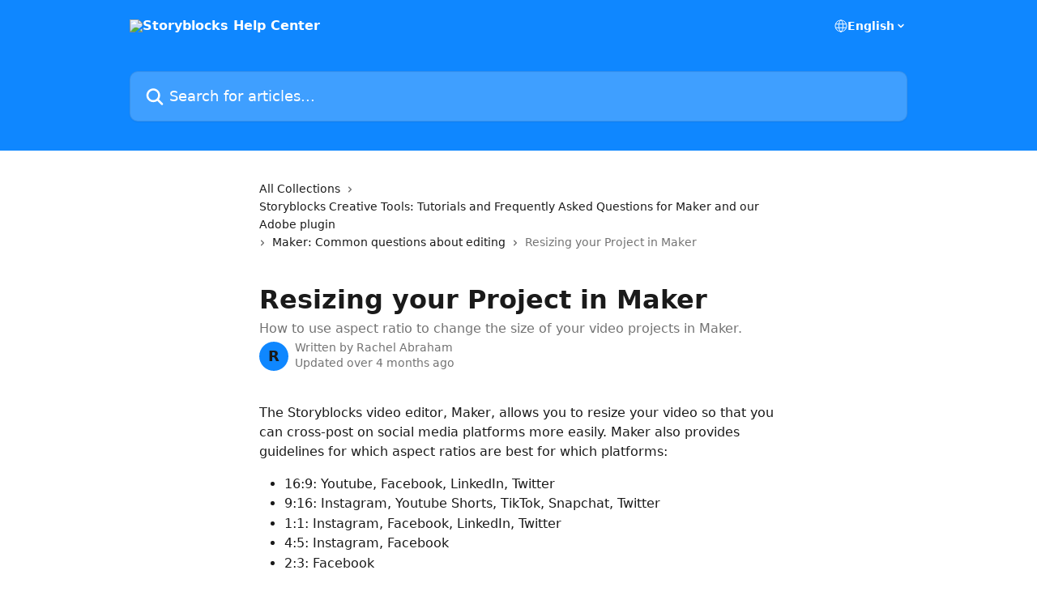

--- FILE ---
content_type: text/html; charset=utf-8
request_url: https://help.storyblocks.com/en/articles/6479662-resizing-your-project-in-maker
body_size: 12142
content:
<!DOCTYPE html><html lang="en"><head><meta charSet="utf-8" data-next-head=""/><title data-next-head="">Resizing your Project in Maker | Storyblocks Help Center</title><meta property="og:title" content="Resizing your Project in Maker | Storyblocks Help Center" data-next-head=""/><meta name="twitter:title" content="Resizing your Project in Maker | Storyblocks Help Center" data-next-head=""/><meta property="og:description" content="How to use aspect ratio to change the size of your video projects in Maker." data-next-head=""/><meta name="twitter:description" content="How to use aspect ratio to change the size of your video projects in Maker." data-next-head=""/><meta name="description" content="How to use aspect ratio to change the size of your video projects in Maker." data-next-head=""/><meta property="og:type" content="article" data-next-head=""/><meta name="robots" content="all" data-next-head=""/><meta name="viewport" content="width=device-width, initial-scale=1" data-next-head=""/><link href="https://static.intercomassets.com/assets/educate/educate-favicon-64x64-at-2x-52016a3500a250d0b118c0a04ddd13b1a7364a27759483536dd1940bccdefc20.png" rel="icon" data-next-head=""/><link rel="canonical" href="https://help.storyblocks.com/en/articles/6479662-resizing-your-project-in-maker" data-next-head=""/><link rel="alternate" href="http://help.storyblocks.com/en/articles/6479662-resizing-your-project-in-maker" hrefLang="en" data-next-head=""/><link rel="alternate" href="http://help.storyblocks.com/en/articles/6479662-resizing-your-project-in-maker" hrefLang="x-default" data-next-head=""/><link nonce="Fq1LGe5WFfY0xuLIMVQqUiT9hHx2Nhsx7YBaqn4dQOM=" rel="preload" href="https://static.intercomassets.com/_next/static/css/3141721a1e975790.css" as="style"/><link nonce="Fq1LGe5WFfY0xuLIMVQqUiT9hHx2Nhsx7YBaqn4dQOM=" rel="stylesheet" href="https://static.intercomassets.com/_next/static/css/3141721a1e975790.css" data-n-g=""/><noscript data-n-css="Fq1LGe5WFfY0xuLIMVQqUiT9hHx2Nhsx7YBaqn4dQOM="></noscript><script defer="" nonce="Fq1LGe5WFfY0xuLIMVQqUiT9hHx2Nhsx7YBaqn4dQOM=" nomodule="" src="https://static.intercomassets.com/_next/static/chunks/polyfills-42372ed130431b0a.js"></script><script defer="" src="https://static.intercomassets.com/_next/static/chunks/7506.a4d4b38169fb1abb.js" nonce="Fq1LGe5WFfY0xuLIMVQqUiT9hHx2Nhsx7YBaqn4dQOM="></script><script src="https://static.intercomassets.com/_next/static/chunks/webpack-76f55ea5268c2a27.js" nonce="Fq1LGe5WFfY0xuLIMVQqUiT9hHx2Nhsx7YBaqn4dQOM=" defer=""></script><script src="https://static.intercomassets.com/_next/static/chunks/framework-1f1b8d38c1d86c61.js" nonce="Fq1LGe5WFfY0xuLIMVQqUiT9hHx2Nhsx7YBaqn4dQOM=" defer=""></script><script src="https://static.intercomassets.com/_next/static/chunks/main-38420d4d11b1f04e.js" nonce="Fq1LGe5WFfY0xuLIMVQqUiT9hHx2Nhsx7YBaqn4dQOM=" defer=""></script><script src="https://static.intercomassets.com/_next/static/chunks/pages/_app-d96ce6a386651021.js" nonce="Fq1LGe5WFfY0xuLIMVQqUiT9hHx2Nhsx7YBaqn4dQOM=" defer=""></script><script src="https://static.intercomassets.com/_next/static/chunks/d0502abb-aa607f45f5026044.js" nonce="Fq1LGe5WFfY0xuLIMVQqUiT9hHx2Nhsx7YBaqn4dQOM=" defer=""></script><script src="https://static.intercomassets.com/_next/static/chunks/6190-ef428f6633b5a03f.js" nonce="Fq1LGe5WFfY0xuLIMVQqUiT9hHx2Nhsx7YBaqn4dQOM=" defer=""></script><script src="https://static.intercomassets.com/_next/static/chunks/5729-6d79ddfe1353a77c.js" nonce="Fq1LGe5WFfY0xuLIMVQqUiT9hHx2Nhsx7YBaqn4dQOM=" defer=""></script><script src="https://static.intercomassets.com/_next/static/chunks/2384-0bbbbddcca78f08a.js" nonce="Fq1LGe5WFfY0xuLIMVQqUiT9hHx2Nhsx7YBaqn4dQOM=" defer=""></script><script src="https://static.intercomassets.com/_next/static/chunks/4835-9db7cd232aae5617.js" nonce="Fq1LGe5WFfY0xuLIMVQqUiT9hHx2Nhsx7YBaqn4dQOM=" defer=""></script><script src="https://static.intercomassets.com/_next/static/chunks/2735-6fafbb9ff4abfca1.js" nonce="Fq1LGe5WFfY0xuLIMVQqUiT9hHx2Nhsx7YBaqn4dQOM=" defer=""></script><script src="https://static.intercomassets.com/_next/static/chunks/pages/%5BhelpCenterIdentifier%5D/%5Blocale%5D/articles/%5BarticleSlug%5D-0426bb822f2fd459.js" nonce="Fq1LGe5WFfY0xuLIMVQqUiT9hHx2Nhsx7YBaqn4dQOM=" defer=""></script><script src="https://static.intercomassets.com/_next/static/0_yWL9k3gW6XdyVp_tTiQ/_buildManifest.js" nonce="Fq1LGe5WFfY0xuLIMVQqUiT9hHx2Nhsx7YBaqn4dQOM=" defer=""></script><script src="https://static.intercomassets.com/_next/static/0_yWL9k3gW6XdyVp_tTiQ/_ssgManifest.js" nonce="Fq1LGe5WFfY0xuLIMVQqUiT9hHx2Nhsx7YBaqn4dQOM=" defer=""></script><meta name="sentry-trace" content="34ddb9940f9465cf3655601a3407b41b-220dbccfdcf38692-0"/><meta name="baggage" content="sentry-environment=production,sentry-release=39f2a6905fb479959c3d1ccddf95da9fa8a1407a,sentry-public_key=187f842308a64dea9f1f64d4b1b9c298,sentry-trace_id=34ddb9940f9465cf3655601a3407b41b,sentry-org_id=2129,sentry-sampled=false,sentry-sample_rand=0.03128278735848644,sentry-sample_rate=0"/><style id="__jsx-1406535969">:root{--body-bg: rgb(255, 255, 255);
--body-image: none;
--body-bg-rgb: 255, 255, 255;
--body-border: rgb(230, 230, 230);
--body-primary-color: #1a1a1a;
--body-secondary-color: #737373;
--body-reaction-bg: rgb(242, 242, 242);
--body-reaction-text-color: rgb(64, 64, 64);
--body-toc-active-border: #737373;
--body-toc-inactive-border: #f2f2f2;
--body-toc-inactive-color: #737373;
--body-toc-active-font-weight: 400;
--body-table-border: rgb(204, 204, 204);
--body-color: hsl(0, 0%, 0%);
--footer-bg: rgb(255, 255, 255);
--footer-image: none;
--footer-border: rgb(230, 230, 230);
--footer-color: hsl(211, 10%, 61%);
--header-bg: rgb(15, 135, 255);
--header-image: none;
--header-color: hsl(0, 0%, 100%);
--collection-card-bg: rgb(255, 255, 255);
--collection-card-image: none;
--collection-card-color: hsl(210, 100%, 53%);
--card-bg: rgb(255, 255, 255);
--card-border-color: rgb(230, 230, 230);
--card-border-inner-radius: 6px;
--card-border-radius: 8px;
--card-shadow: 0 1px 2px 0 rgb(0 0 0 / 0.05);
--search-bar-border-radius: 10px;
--search-bar-width: 100%;
--ticket-blue-bg-color: #dce1f9;
--ticket-blue-text-color: #334bfa;
--ticket-green-bg-color: #d7efdc;
--ticket-green-text-color: #0f7134;
--ticket-orange-bg-color: #ffebdb;
--ticket-orange-text-color: #b24d00;
--ticket-red-bg-color: #ffdbdb;
--ticket-red-text-color: #df2020;
--header-height: 245px;
--header-subheader-background-color: ;
--header-subheader-font-color: ;
--content-block-color: hsl(0, 0%, 0%);
--content-block-button-color: hsl(0, 0%, 0%);
--content-block-button-radius: nullpx;
--content-block-margin: 0;
--content-block-width: auto;
--primary-color: hsl(210, 100%, 53%);
--primary-color-alpha-10: hsla(210, 100%, 53%, 0.1);
--primary-color-alpha-60: hsla(210, 100%, 53%, 0.6);
--text-on-primary-color: #1a1a1a}</style><style id="__jsx-1611979459">:root{--font-family-primary: system-ui, "Segoe UI", "Roboto", "Helvetica", "Arial", sans-serif, "Apple Color Emoji", "Segoe UI Emoji", "Segoe UI Symbol"}</style><style id="__jsx-2466147061">:root{--font-family-secondary: system-ui, "Segoe UI", "Roboto", "Helvetica", "Arial", sans-serif, "Apple Color Emoji", "Segoe UI Emoji", "Segoe UI Symbol"}</style><style id="__jsx-cf6f0ea00fa5c760">.fade-background.jsx-cf6f0ea00fa5c760{background:radial-gradient(333.38%100%at 50%0%,rgba(var(--body-bg-rgb),0)0%,rgba(var(--body-bg-rgb),.00925356)11.67%,rgba(var(--body-bg-rgb),.0337355)21.17%,rgba(var(--body-bg-rgb),.0718242)28.85%,rgba(var(--body-bg-rgb),.121898)35.03%,rgba(var(--body-bg-rgb),.182336)40.05%,rgba(var(--body-bg-rgb),.251516)44.25%,rgba(var(--body-bg-rgb),.327818)47.96%,rgba(var(--body-bg-rgb),.409618)51.51%,rgba(var(--body-bg-rgb),.495297)55.23%,rgba(var(--body-bg-rgb),.583232)59.47%,rgba(var(--body-bg-rgb),.671801)64.55%,rgba(var(--body-bg-rgb),.759385)70.81%,rgba(var(--body-bg-rgb),.84436)78.58%,rgba(var(--body-bg-rgb),.9551)88.2%,rgba(var(--body-bg-rgb),1)100%),var(--header-image),var(--header-bg);background-size:cover;background-position-x:center}</style><style id="__jsx-4bed0c08ce36899e">.article_body a:not(.intercom-h2b-button){color:var(--primary-color)}article a.intercom-h2b-button{background-color:var(--primary-color);border:0}.zendesk-article table{overflow-x:scroll!important;display:block!important;height:auto!important}.intercom-interblocks-unordered-nested-list ul,.intercom-interblocks-ordered-nested-list ol{margin-top:16px;margin-bottom:16px}.intercom-interblocks-unordered-nested-list ul .intercom-interblocks-unordered-nested-list ul,.intercom-interblocks-unordered-nested-list ul .intercom-interblocks-ordered-nested-list ol,.intercom-interblocks-ordered-nested-list ol .intercom-interblocks-ordered-nested-list ol,.intercom-interblocks-ordered-nested-list ol .intercom-interblocks-unordered-nested-list ul{margin-top:0;margin-bottom:0}.intercom-interblocks-image a:focus{outline-offset:3px}</style></head><body><div id="__next"><div dir="ltr" class="h-full w-full"><a href="#main-content" class="sr-only font-bold text-header-color focus:not-sr-only focus:absolute focus:left-4 focus:top-4 focus:z-50" aria-roledescription="Link, Press control-option-right-arrow to exit">Skip to main content</a><main class="header__lite"><header id="header" data-testid="header" class="jsx-cf6f0ea00fa5c760 flex flex-col text-header-color"><div class="jsx-cf6f0ea00fa5c760 relative flex grow flex-col mb-9 bg-header-bg bg-header-image bg-cover bg-center pb-9"><div id="sr-announcement" aria-live="polite" class="jsx-cf6f0ea00fa5c760 sr-only"></div><div class="jsx-cf6f0ea00fa5c760 flex h-full flex-col items-center marker:shrink-0"><section class="relative flex w-full flex-col mb-6 pb-6"><div class="header__meta_wrapper flex justify-center px-5 pt-6 leading-none sm:px-10"><div class="flex items-center w-240" data-testid="subheader-container"><div class="mo__body header__site_name"><div class="header__logo"><a href="/en/"><img src="https://downloads.intercomcdn.com/i/o/183534/d3be312efaf5bbef2b14ccc8/04511bc060e16c98026fb60eb814e9fd.png" height="109" alt="Storyblocks Help Center"/></a></div></div><div><div class="flex items-center font-semibold"><div class="flex items-center md:hidden" data-testid="small-screen-children"><button class="flex items-center border-none bg-transparent px-1.5" data-testid="hamburger-menu-button" aria-label="Open menu"><svg width="24" height="24" viewBox="0 0 16 16" xmlns="http://www.w3.org/2000/svg" class="fill-current"><path d="M1.86861 2C1.38889 2 1 2.3806 1 2.85008C1 3.31957 1.38889 3.70017 1.86861 3.70017H14.1314C14.6111 3.70017 15 3.31957 15 2.85008C15 2.3806 14.6111 2 14.1314 2H1.86861Z"></path><path d="M1 8C1 7.53051 1.38889 7.14992 1.86861 7.14992H14.1314C14.6111 7.14992 15 7.53051 15 8C15 8.46949 14.6111 8.85008 14.1314 8.85008H1.86861C1.38889 8.85008 1 8.46949 1 8Z"></path><path d="M1 13.1499C1 12.6804 1.38889 12.2998 1.86861 12.2998H14.1314C14.6111 12.2998 15 12.6804 15 13.1499C15 13.6194 14.6111 14 14.1314 14H1.86861C1.38889 14 1 13.6194 1 13.1499Z"></path></svg></button><div class="fixed right-0 top-0 z-50 h-full w-full hidden" data-testid="hamburger-menu"><div class="flex h-full w-full justify-end bg-black bg-opacity-30"><div class="flex h-fit w-full flex-col bg-white opacity-100 sm:h-full sm:w-1/2"><button class="text-body-font flex items-center self-end border-none bg-transparent pr-6 pt-6" data-testid="hamburger-menu-close-button" aria-label="Close menu"><svg width="24" height="24" viewBox="0 0 16 16" xmlns="http://www.w3.org/2000/svg"><path d="M3.5097 3.5097C3.84165 3.17776 4.37984 3.17776 4.71178 3.5097L7.99983 6.79775L11.2879 3.5097C11.6198 3.17776 12.158 3.17776 12.49 3.5097C12.8219 3.84165 12.8219 4.37984 12.49 4.71178L9.20191 7.99983L12.49 11.2879C12.8219 11.6198 12.8219 12.158 12.49 12.49C12.158 12.8219 11.6198 12.8219 11.2879 12.49L7.99983 9.20191L4.71178 12.49C4.37984 12.8219 3.84165 12.8219 3.5097 12.49C3.17776 12.158 3.17776 11.6198 3.5097 11.2879L6.79775 7.99983L3.5097 4.71178C3.17776 4.37984 3.17776 3.84165 3.5097 3.5097Z"></path></svg></button><nav class="flex flex-col pl-4 text-black"><div class="relative cursor-pointer has-[:focus]:outline"><select class="peer absolute z-10 block h-6 w-full cursor-pointer opacity-0 md:text-base" aria-label="Change language" id="language-selector"><option value="/en/articles/6479662-resizing-your-project-in-maker" class="text-black" selected="">English</option></select><div class="mb-10 ml-5 flex items-center gap-1 text-md hover:opacity-80 peer-hover:opacity-80 md:m-0 md:ml-3 md:text-base" aria-hidden="true"><svg id="locale-picker-globe" width="16" height="16" viewBox="0 0 16 16" fill="none" xmlns="http://www.w3.org/2000/svg" class="shrink-0" aria-hidden="true"><path d="M8 15C11.866 15 15 11.866 15 8C15 4.13401 11.866 1 8 1C4.13401 1 1 4.13401 1 8C1 11.866 4.13401 15 8 15Z" stroke="currentColor" stroke-linecap="round" stroke-linejoin="round"></path><path d="M8 15C9.39949 15 10.534 11.866 10.534 8C10.534 4.13401 9.39949 1 8 1C6.60051 1 5.466 4.13401 5.466 8C5.466 11.866 6.60051 15 8 15Z" stroke="currentColor" stroke-linecap="round" stroke-linejoin="round"></path><path d="M1.448 5.75989H14.524" stroke="currentColor" stroke-linecap="round" stroke-linejoin="round"></path><path d="M1.448 10.2402H14.524" stroke="currentColor" stroke-linecap="round" stroke-linejoin="round"></path></svg>English<svg id="locale-picker-arrow" width="16" height="16" viewBox="0 0 16 16" fill="none" xmlns="http://www.w3.org/2000/svg" class="shrink-0" aria-hidden="true"><path d="M5 6.5L8.00093 9.5L11 6.50187" stroke="currentColor" stroke-width="1.5" stroke-linecap="round" stroke-linejoin="round"></path></svg></div></div></nav></div></div></div></div><nav class="hidden items-center md:flex" data-testid="large-screen-children"><div class="relative cursor-pointer has-[:focus]:outline"><select class="peer absolute z-10 block h-6 w-full cursor-pointer opacity-0 md:text-base" aria-label="Change language" id="language-selector"><option value="/en/articles/6479662-resizing-your-project-in-maker" class="text-black" selected="">English</option></select><div class="mb-10 ml-5 flex items-center gap-1 text-md hover:opacity-80 peer-hover:opacity-80 md:m-0 md:ml-3 md:text-base" aria-hidden="true"><svg id="locale-picker-globe" width="16" height="16" viewBox="0 0 16 16" fill="none" xmlns="http://www.w3.org/2000/svg" class="shrink-0" aria-hidden="true"><path d="M8 15C11.866 15 15 11.866 15 8C15 4.13401 11.866 1 8 1C4.13401 1 1 4.13401 1 8C1 11.866 4.13401 15 8 15Z" stroke="currentColor" stroke-linecap="round" stroke-linejoin="round"></path><path d="M8 15C9.39949 15 10.534 11.866 10.534 8C10.534 4.13401 9.39949 1 8 1C6.60051 1 5.466 4.13401 5.466 8C5.466 11.866 6.60051 15 8 15Z" stroke="currentColor" stroke-linecap="round" stroke-linejoin="round"></path><path d="M1.448 5.75989H14.524" stroke="currentColor" stroke-linecap="round" stroke-linejoin="round"></path><path d="M1.448 10.2402H14.524" stroke="currentColor" stroke-linecap="round" stroke-linejoin="round"></path></svg>English<svg id="locale-picker-arrow" width="16" height="16" viewBox="0 0 16 16" fill="none" xmlns="http://www.w3.org/2000/svg" class="shrink-0" aria-hidden="true"><path d="M5 6.5L8.00093 9.5L11 6.50187" stroke="currentColor" stroke-width="1.5" stroke-linecap="round" stroke-linejoin="round"></path></svg></div></div></nav></div></div></div></div></section><section class="relative mx-5 flex h-full w-full flex-col items-center px-5 sm:px-10"><div class="flex h-full max-w-full flex-col w-240" data-testid="main-header-container"><div id="search-bar" class="relative w-full"><form action="/en/" autoComplete="off"><div class="flex w-full flex-col"><div class="relative flex w-full sm:w-search-bar"><label for="search-input" class="sr-only">Search for articles...</label><input id="search-input" type="text" autoComplete="off" class="peer w-full rounded-search-bar border border-black-alpha-8 bg-white-alpha-20 p-4 ps-12 font-secondary text-lg text-header-color shadow-search-bar outline-none transition ease-linear placeholder:text-header-color hover:bg-white-alpha-27 hover:shadow-search-bar-hover focus:border-transparent focus:bg-white focus:text-black-10 focus:shadow-search-bar-focused placeholder:focus:text-black-45" placeholder="Search for articles..." name="q" aria-label="Search for articles..." value=""/><div class="absolute inset-y-0 start-0 flex items-center fill-header-color peer-focus-visible:fill-black-45 pointer-events-none ps-5"><svg width="22" height="21" viewBox="0 0 22 21" xmlns="http://www.w3.org/2000/svg" class="fill-inherit" aria-hidden="true"><path fill-rule="evenodd" clip-rule="evenodd" d="M3.27485 8.7001C3.27485 5.42781 5.92757 2.7751 9.19985 2.7751C12.4721 2.7751 15.1249 5.42781 15.1249 8.7001C15.1249 11.9724 12.4721 14.6251 9.19985 14.6251C5.92757 14.6251 3.27485 11.9724 3.27485 8.7001ZM9.19985 0.225098C4.51924 0.225098 0.724854 4.01948 0.724854 8.7001C0.724854 13.3807 4.51924 17.1751 9.19985 17.1751C11.0802 17.1751 12.8176 16.5627 14.2234 15.5265L19.0981 20.4013C19.5961 20.8992 20.4033 20.8992 20.9013 20.4013C21.3992 19.9033 21.3992 19.0961 20.9013 18.5981L16.0264 13.7233C17.0625 12.3176 17.6749 10.5804 17.6749 8.7001C17.6749 4.01948 13.8805 0.225098 9.19985 0.225098Z"></path></svg></div></div></div></form></div></div></section></div></div></header><div class="z-1 flex shrink-0 grow basis-auto justify-center px-5 sm:px-10"><section data-testid="main-content" id="main-content" class="max-w-full w-240"><section data-testid="article-section" class="section section__article"><div class="justify-center flex"><div class="relative z-3 w-full lg:max-w-160 "><div class="flex pb-6 max-md:pb-2 lg:max-w-160"><div tabindex="-1" class="focus:outline-none"><div class="flex flex-wrap items-baseline pb-4 text-base" tabindex="0" role="navigation" aria-label="Breadcrumb"><a href="/en/" class="pr-2 text-body-primary-color no-underline hover:text-body-secondary-color">All Collections</a><div class="pr-2" aria-hidden="true"><svg width="6" height="10" viewBox="0 0 6 10" class="block h-2 w-2 fill-body-secondary-color rtl:rotate-180" xmlns="http://www.w3.org/2000/svg"><path fill-rule="evenodd" clip-rule="evenodd" d="M0.648862 0.898862C0.316916 1.23081 0.316916 1.769 0.648862 2.10094L3.54782 4.9999L0.648862 7.89886C0.316916 8.23081 0.316917 8.769 0.648862 9.10094C0.980808 9.43289 1.519 9.43289 1.85094 9.10094L5.35094 5.60094C5.68289 5.269 5.68289 4.73081 5.35094 4.39886L1.85094 0.898862C1.519 0.566916 0.980807 0.566916 0.648862 0.898862Z"></path></svg></div><a href="http://help.storyblocks.com/en/collections/2570990-storyblocks-creative-tools-tutorials-and-frequently-asked-questions-for-maker-and-our-adobe-plugin" class="pr-2 text-body-primary-color no-underline hover:text-body-secondary-color" data-testid="breadcrumb-0">Storyblocks Creative Tools: Tutorials and Frequently Asked Questions for Maker and our Adobe plugin</a><div class="pr-2" aria-hidden="true"><svg width="6" height="10" viewBox="0 0 6 10" class="block h-2 w-2 fill-body-secondary-color rtl:rotate-180" xmlns="http://www.w3.org/2000/svg"><path fill-rule="evenodd" clip-rule="evenodd" d="M0.648862 0.898862C0.316916 1.23081 0.316916 1.769 0.648862 2.10094L3.54782 4.9999L0.648862 7.89886C0.316916 8.23081 0.316917 8.769 0.648862 9.10094C0.980808 9.43289 1.519 9.43289 1.85094 9.10094L5.35094 5.60094C5.68289 5.269 5.68289 4.73081 5.35094 4.39886L1.85094 0.898862C1.519 0.566916 0.980807 0.566916 0.648862 0.898862Z"></path></svg></div><a href="http://help.storyblocks.com/en/collections/2682438-maker-common-questions-about-editing" class="pr-2 text-body-primary-color no-underline hover:text-body-secondary-color" data-testid="breadcrumb-1">Maker: Common questions about editing</a><div class="pr-2" aria-hidden="true"><svg width="6" height="10" viewBox="0 0 6 10" class="block h-2 w-2 fill-body-secondary-color rtl:rotate-180" xmlns="http://www.w3.org/2000/svg"><path fill-rule="evenodd" clip-rule="evenodd" d="M0.648862 0.898862C0.316916 1.23081 0.316916 1.769 0.648862 2.10094L3.54782 4.9999L0.648862 7.89886C0.316916 8.23081 0.316917 8.769 0.648862 9.10094C0.980808 9.43289 1.519 9.43289 1.85094 9.10094L5.35094 5.60094C5.68289 5.269 5.68289 4.73081 5.35094 4.39886L1.85094 0.898862C1.519 0.566916 0.980807 0.566916 0.648862 0.898862Z"></path></svg></div><div class="text-body-secondary-color">Resizing your Project in Maker</div></div></div></div><div class=""><div class="article intercom-force-break"><div class="mb-10 max-lg:mb-6"><div class="flex flex-col gap-4"><div class="flex flex-col"><h1 class="mb-1 font-primary text-2xl font-bold leading-10 text-body-primary-color">Resizing your Project in Maker</h1><div class="text-md font-normal leading-normal text-body-secondary-color"><p>How to use aspect ratio to change the size of your video projects in Maker.</p></div></div><div class="avatar"><div class="avatar__photo"><span class="inline-flex items-center justify-center rounded-full bg-primary text-lg font-bold leading-6 text-primary-text shadow-solid-2 shadow-body-bg [&amp;:nth-child(n+2)]:hidden lg:[&amp;:nth-child(n+2)]:inline-flex h-8 w-8 sm:h-9 sm:w-9"><span class="text-lg leading-6">R</span></span></div><div class="avatar__info -mt-0.5 text-base"><span class="text-body-secondary-color"><div>Written by <span>Rachel Abraham</span></div> <!-- -->Updated over 4 months ago</span></div></div></div></div><div class="jsx-4bed0c08ce36899e "><div class="jsx-4bed0c08ce36899e article_body"><article class="jsx-4bed0c08ce36899e "><div class="intercom-interblocks-paragraph no-margin intercom-interblocks-align-left"><p>The Storyblocks video editor, Maker, allows you to resize your video so that you can cross-post on social media platforms more easily. Maker also provides guidelines for which aspect ratios are best for which platforms:</p></div><div class="intercom-interblocks-unordered-nested-list"><ul><li><div class="intercom-interblocks-paragraph no-margin intercom-interblocks-align-left"><p>16:9: Youtube, Facebook, LinkedIn, Twitter</p></div></li><li><div class="intercom-interblocks-paragraph no-margin intercom-interblocks-align-left"><p>9:16: Instagram, Youtube Shorts, TikTok, Snapchat, Twitter</p></div></li><li><div class="intercom-interblocks-paragraph no-margin intercom-interblocks-align-left"><p>1:1: Instagram, Facebook, LinkedIn, Twitter</p></div></li><li><div class="intercom-interblocks-paragraph no-margin intercom-interblocks-align-left"><p>4:5: Instagram, Facebook</p></div></li><li><div class="intercom-interblocks-paragraph no-margin intercom-interblocks-align-left"><p>2:3: Facebook</p></div><div class="intercom-interblocks-paragraph no-margin intercom-interblocks-align-left"><p> </p></div></li></ul></div><div class="intercom-interblocks-paragraph no-margin intercom-interblocks-align-left"><p><b><i>What happens when you change your aspect ratio?</i></b></p></div><div class="intercom-interblocks-paragraph no-margin intercom-interblocks-align-left"><p> </p></div><div class="intercom-interblocks-paragraph no-margin intercom-interblocks-align-left"><p>Your entire project will convert to the new size you selected. If you have text in your video, it will resize to fit the new aspect ratio (for example, large text will become smaller if you go from 16:9 to 1:1).</p></div><div class="intercom-interblocks-paragraph no-margin intercom-interblocks-align-left"><p> </p></div><div class="intercom-interblocks-paragraph no-margin intercom-interblocks-align-left"><p> Maker also knows to keep the layout consistent when you change the size of your video. If you want an element to be repositioned automatically, set it to a fixed position under the style options.</p></div><div class="intercom-interblocks-paragraph no-margin intercom-interblocks-align-left"><p> </p></div><div class="intercom-interblocks-image intercom-interblocks-align-left"><a href="https://downloads.intercomcdn.com/i/o/564769219/10b244ba90cd121d6de07fa1/Screen+Shot+2022-08-17+at+12.32.14+PM.png?expires=1769731200&amp;signature=8ff110b1f5b4df43aa92abd9ba71c9daac9068279095d4e11dbdddb2462c4961&amp;req=cSYjEc93n4BWFb4f3HP0gFfpJLshJ6JlH8PHXId8DGSdRHIoK1tnuneu9c4h%0AuIcAoMb2d2xrxnXKNg%3D%3D%0A" target="_blank" rel="noreferrer nofollow noopener"><img src="https://downloads.intercomcdn.com/i/o/564769219/10b244ba90cd121d6de07fa1/Screen+Shot+2022-08-17+at+12.32.14+PM.png?expires=1769731200&amp;signature=8ff110b1f5b4df43aa92abd9ba71c9daac9068279095d4e11dbdddb2462c4961&amp;req=cSYjEc93n4BWFb4f3HP0gFfpJLshJ6JlH8PHXId8DGSdRHIoK1tnuneu9c4h%0AuIcAoMb2d2xrxnXKNg%3D%3D%0A" width="814" height="372"/></a></div><div class="intercom-interblocks-image intercom-interblocks-align-left"><a href="https://downloads.intercomcdn.com/i/o/564769510/331a853c4055f6a4a8120a62/Screen+Shot+2022-08-17+at+12.31.46+PM.png?expires=1769731200&amp;signature=5b03b6cec2fe4f2c7079e7868e37c278208562f632494c92bb1569573295a0fa&amp;req=cSYjEc93mIBfFb4f3HP0gOzxBJqX1YW%2FE%2BqPLhDrLxIX945v1EAsmQ3NUe3x%0As%2FP2ipn%2BLkb2KRGR4Q%3D%3D%0A" target="_blank" rel="noreferrer nofollow noopener"><img src="https://downloads.intercomcdn.com/i/o/564769510/331a853c4055f6a4a8120a62/Screen+Shot+2022-08-17+at+12.31.46+PM.png?expires=1769731200&amp;signature=5b03b6cec2fe4f2c7079e7868e37c278208562f632494c92bb1569573295a0fa&amp;req=cSYjEc93mIBfFb4f3HP0gOzxBJqX1YW%2FE%2BqPLhDrLxIX945v1EAsmQ3NUe3x%0As%2FP2ipn%2BLkb2KRGR4Q%3D%3D%0A" width="808" height="376"/></a></div><div class="intercom-interblocks-paragraph no-margin intercom-interblocks-align-left"><p><b><i>How do I select and change the aspect ratio?</i></b></p></div><div class="intercom-interblocks-paragraph no-margin intercom-interblocks-align-left"><p> </p></div><div class="intercom-interblocks-paragraph no-margin intercom-interblocks-align-left"><p>There are three ways to choose or change the size of your video:</p></div><div class="intercom-interblocks-ordered-nested-list"><ol><li><div class="intercom-interblocks-paragraph no-margin intercom-interblocks-align-left"><p>When you initially create your project, you will select an initial aspect ratio for your video.</p></div></li><li><div class="intercom-interblocks-paragraph no-margin intercom-interblocks-align-left"><p>As you edit your project, you’ll have the ability to change it any point while editing via the aspect ratio button right below your video player (next to the mute button).</p></div></li><li><div class="intercom-interblocks-paragraph no-margin intercom-interblocks-align-left"><p>When you export your video, you’ll see the option to create a new copy in a different aspect ratio.</p></div></li></ol></div></article></div></div></div></div><div class="intercom-reaction-picker -mb-4 -ml-4 -mr-4 mt-6 rounded-card sm:-mb-2 sm:-ml-1 sm:-mr-1 sm:mt-8" role="group" aria-label="feedback form"><div class="intercom-reaction-prompt">Did this answer your question?</div><div class="intercom-reactions-container"><button class="intercom-reaction" aria-label="Disappointed Reaction" tabindex="0" data-reaction-text="disappointed" aria-pressed="false"><span title="Disappointed">😞</span></button><button class="intercom-reaction" aria-label="Neutral Reaction" tabindex="0" data-reaction-text="neutral" aria-pressed="false"><span title="Neutral">😐</span></button><button class="intercom-reaction" aria-label="Smiley Reaction" tabindex="0" data-reaction-text="smiley" aria-pressed="false"><span title="Smiley">😃</span></button></div></div></div></div></section></section></div><footer id="footer" class="mt-24 shrink-0 bg-footer-bg px-0 py-12 text-left text-base text-footer-color"><div class="shrink-0 grow basis-auto px-5 sm:px-10"><div class="mx-auto max-w-240 sm:w-auto"><div><div class="text-center" data-testid="simple-footer-layout"><div class="align-middle text-lg text-footer-color"><a class="no-underline" href="/en/"><img data-testid="logo-img" src="https://downloads.intercomcdn.com/i/o/183534/d3be312efaf5bbef2b14ccc8/04511bc060e16c98026fb60eb814e9fd.png" alt="Storyblocks Help Center" class="max-h-8 contrast-80 inline"/></a></div><div class="flex justify-center"></div></div></div></div></div></footer></main></div></div><script id="__NEXT_DATA__" type="application/json" nonce="Fq1LGe5WFfY0xuLIMVQqUiT9hHx2Nhsx7YBaqn4dQOM=">{"props":{"pageProps":{"app":{"id":"dyqojzg0","messengerUrl":"https://widget.intercom.io/widget/dyqojzg0","name":"Storyblocks","poweredByIntercomUrl":"https://www.intercom.com/intercom-link?company=Storyblocks\u0026solution=customer-support\u0026utm_campaign=intercom-link\u0026utm_content=We+run+on+Intercom\u0026utm_medium=help-center\u0026utm_referrer=https%3A%2F%2Fhelp.storyblocks.com%2Fen%2Farticles%2F6479662-resizing-your-project-in-maker\u0026utm_source=desktop-web","features":{"consentBannerBeta":false,"customNotFoundErrorMessage":false,"disableFontPreloading":false,"disableNoMarginClassTransformation":false,"dsaReportLink":false,"finOnHelpCenter":false,"hideIconsWithBackgroundImages":false,"messengerCustomFonts":false}},"helpCenterSite":{"customDomain":"help.storyblocks.com","defaultLocale":"en","disableBranding":true,"externalLoginName":"Storyblocks","externalLoginUrl":"https://www.storyblocks.com/login","footerContactDetails":null,"footerLinks":{"custom":[],"socialLinks":[],"linkGroups":[]},"headerLinks":[],"homeCollectionCols":1,"googleAnalyticsTrackingId":"","googleTagManagerId":null,"pathPrefixForCustomDomain":null,"seoIndexingEnabled":true,"helpCenterId":1026715,"url":"http://help.storyblocks.com","customizedFooterTextContent":null,"consentBannerConfig":null,"canInjectCustomScripts":false,"scriptSection":1,"customScriptFilesExist":false},"localeLinks":[{"id":"en","absoluteUrl":"http://help.storyblocks.com/en/articles/6479662-resizing-your-project-in-maker","available":true,"name":"English","selected":true,"url":"/en/articles/6479662-resizing-your-project-in-maker"}],"requestContext":{"articleSource":null,"academy":false,"canonicalUrl":"https://help.storyblocks.com/en/articles/6479662-resizing-your-project-in-maker","headerless":false,"isDefaultDomainRequest":false,"nonce":"Fq1LGe5WFfY0xuLIMVQqUiT9hHx2Nhsx7YBaqn4dQOM=","rootUrl":"/en/","sheetUserCipher":null,"type":"help-center"},"theme":{"color":"0F87FF","siteName":"Storyblocks Help Center","headline":"","headerFontColor":"FFFFFF","logo":"https://downloads.intercomcdn.com/i/o/183534/d3be312efaf5bbef2b14ccc8/04511bc060e16c98026fb60eb814e9fd.png","logoHeight":"109","header":null,"favicon":"https://static.intercomassets.com/assets/educate/educate-favicon-64x64-at-2x-52016a3500a250d0b118c0a04ddd13b1a7364a27759483536dd1940bccdefc20.png","locale":"en","homeUrl":"https://www.storyblocks.com/","social":null,"urlPrefixForDefaultDomain":"https://intercom.help/storyblocks-9aa34255171d","customDomain":"help.storyblocks.com","customDomainUsesSsl":false,"customizationOptions":{"customizationType":1,"header":{"backgroundColor":"#0F87FF","fontColor":"#FFFFFF","fadeToEdge":false,"backgroundGradient":null,"backgroundImageId":null,"backgroundImageUrl":null},"body":{"backgroundColor":null,"fontColor":null,"fadeToEdge":null,"backgroundGradient":null,"backgroundImageId":null},"footer":{"backgroundColor":null,"fontColor":null,"fadeToEdge":null,"backgroundGradient":null,"backgroundImageId":null,"showRichTextField":false},"layout":{"homePage":{"blocks":[{"type":"tickets-portal-link","enabled":false},{"type":"collection-list","columns":1,"template":0}]},"collectionsPage":{"showArticleDescriptions":false},"articlePage":{},"searchPage":{}},"collectionCard":{"global":{"backgroundColor":null,"fontColor":null,"fadeToEdge":null,"backgroundGradient":null,"backgroundImageId":null,"showIcons":true,"backgroundImageUrl":null},"collections":[]},"global":{"font":{"customFontFaces":[],"primary":null,"secondary":null},"componentStyle":{"card":{"type":null,"borderRadius":null}},"namedComponents":{"header":{"subheader":{"enabled":false,"style":{"backgroundColor":null,"fontColor":null}},"style":{"height":null,"align":null,"justify":null}},"searchBar":{"style":{"width":null,"borderRadius":null}},"footer":{"type":0}},"brand":{"colors":[],"websiteUrl":""}},"contentBlock":{"blockStyle":{"backgroundColor":null,"fontColor":null,"fadeToEdge":null,"backgroundGradient":null,"backgroundImageId":null,"backgroundImageUrl":null},"buttonOptions":{"backgroundColor":null,"fontColor":null,"borderRadius":null},"isFullWidth":false}},"helpCenterName":"Storyblocks Help Center","footerLogo":"https://downloads.intercomcdn.com/i/o/183534/d3be312efaf5bbef2b14ccc8/04511bc060e16c98026fb60eb814e9fd.png","footerLogoHeight":"109","localisedInformation":{"contentBlock":null}},"user":{"userId":"c2a6b61b-7e13-4269-823d-8ca620e95ce8","role":"visitor_role","country_code":null},"articleContent":{"articleId":"6479662","author":{"avatar":null,"name":"Rachel Abraham","first_name":"Rachel","avatar_shape":"circle"},"blocks":[{"type":"paragraph","text":"The Storyblocks video editor, Maker, allows you to resize your video so that you can cross-post on social media platforms more easily. Maker also provides guidelines for which aspect ratios are best for which platforms:","class":"no-margin"},{"type":"unorderedNestedList","text":"- 16:9: Youtube, Facebook, LinkedIn, Twitter\n- 9:16: Instagram, Youtube Shorts, TikTok, Snapchat, Twitter\n- 1:1: Instagram, Facebook, LinkedIn, Twitter\n- 4:5: Instagram, Facebook\n- 2:3: Facebook\n   ","items":[{"content":[{"type":"paragraph","text":"16:9: Youtube, Facebook, LinkedIn, Twitter","class":"no-margin"}]},{"content":[{"type":"paragraph","text":"9:16: Instagram, Youtube Shorts, TikTok, Snapchat, Twitter","class":"no-margin"}]},{"content":[{"type":"paragraph","text":"1:1: Instagram, Facebook, LinkedIn, Twitter","class":"no-margin"}]},{"content":[{"type":"paragraph","text":"4:5: Instagram, Facebook","class":"no-margin"}]},{"content":[{"type":"paragraph","text":"2:3: Facebook","class":"no-margin"},{"type":"paragraph","text":" ","class":"no-margin"}]}]},{"type":"paragraph","text":"\u003cb\u003e\u003ci\u003eWhat happens when you change your aspect ratio?\u003c/i\u003e\u003c/b\u003e","class":"no-margin"},{"type":"paragraph","text":" ","class":"no-margin"},{"type":"paragraph","text":"Your entire project will convert to the new size you selected. If you have text in your video, it will resize to fit the new aspect ratio (for example, large text will become smaller if you go from 16:9 to 1:1).","class":"no-margin"},{"type":"paragraph","text":" ","class":"no-margin"},{"type":"paragraph","text":" Maker also knows to keep the layout consistent when you change the size of your video. If you want an element to be repositioned automatically, set it to a fixed position under the style options.","class":"no-margin"},{"type":"paragraph","text":" ","class":"no-margin"},{"type":"image","url":"https://downloads.intercomcdn.com/i/o/564769219/10b244ba90cd121d6de07fa1/Screen+Shot+2022-08-17+at+12.32.14+PM.png?expires=1769731200\u0026signature=8ff110b1f5b4df43aa92abd9ba71c9daac9068279095d4e11dbdddb2462c4961\u0026req=cSYjEc93n4BWFb4f3HP0gFfpJLshJ6JlH8PHXId8DGSdRHIoK1tnuneu9c4h%0AuIcAoMb2d2xrxnXKNg%3D%3D%0A","width":814,"height":372},{"type":"image","url":"https://downloads.intercomcdn.com/i/o/564769510/331a853c4055f6a4a8120a62/Screen+Shot+2022-08-17+at+12.31.46+PM.png?expires=1769731200\u0026signature=5b03b6cec2fe4f2c7079e7868e37c278208562f632494c92bb1569573295a0fa\u0026req=cSYjEc93mIBfFb4f3HP0gOzxBJqX1YW%2FE%2BqPLhDrLxIX945v1EAsmQ3NUe3x%0As%2FP2ipn%2BLkb2KRGR4Q%3D%3D%0A","width":808,"height":376},{"type":"paragraph","text":"\u003cb\u003e\u003ci\u003eHow do I select and change the aspect ratio?\u003c/i\u003e\u003c/b\u003e","class":"no-margin"},{"type":"paragraph","text":" ","class":"no-margin"},{"type":"paragraph","text":"There are three ways to choose or change the size of your video:","class":"no-margin"},{"type":"orderedNestedList","text":"1. When you initially create your project, you will select an initial aspect ratio for your video.\n2. As you edit your project, you’ll have the ability to change it any point while editing via the aspect ratio button right below your video player (next to the mute button).\n3. When you export your video, you’ll see the option to create a new copy in a different aspect ratio.","items":[{"content":[{"type":"paragraph","text":"When you initially create your project, you will select an initial aspect ratio for your video.","class":"no-margin"}]},{"content":[{"type":"paragraph","text":"As you edit your project, you’ll have the ability to change it any point while editing via the aspect ratio button right below your video player (next to the mute button).","class":"no-margin"}]},{"content":[{"type":"paragraph","text":"When you export your video, you’ll see the option to create a new copy in a different aspect ratio.","class":"no-margin"}]}]}],"collectionId":"2682438","description":"How to use aspect ratio to change the size of your video projects in Maker.","id":"6216576","lastUpdated":"Updated over 4 months ago","relatedArticles":null,"targetUserType":"everyone","title":"Resizing your Project in Maker","showTableOfContents":false,"synced":false,"isStandaloneApp":false},"breadcrumbs":[{"url":"http://help.storyblocks.com/en/collections/2570990-storyblocks-creative-tools-tutorials-and-frequently-asked-questions-for-maker-and-our-adobe-plugin","name":"Storyblocks Creative Tools: Tutorials and Frequently Asked Questions for Maker and our Adobe plugin"},{"url":"http://help.storyblocks.com/en/collections/2682438-maker-common-questions-about-editing","name":"Maker: Common questions about editing"}],"selectedReaction":null,"showReactions":true,"themeCSSCustomProperties":{"--body-bg":"rgb(255, 255, 255)","--body-image":"none","--body-bg-rgb":"255, 255, 255","--body-border":"rgb(230, 230, 230)","--body-primary-color":"#1a1a1a","--body-secondary-color":"#737373","--body-reaction-bg":"rgb(242, 242, 242)","--body-reaction-text-color":"rgb(64, 64, 64)","--body-toc-active-border":"#737373","--body-toc-inactive-border":"#f2f2f2","--body-toc-inactive-color":"#737373","--body-toc-active-font-weight":400,"--body-table-border":"rgb(204, 204, 204)","--body-color":"hsl(0, 0%, 0%)","--footer-bg":"rgb(255, 255, 255)","--footer-image":"none","--footer-border":"rgb(230, 230, 230)","--footer-color":"hsl(211, 10%, 61%)","--header-bg":"rgb(15, 135, 255)","--header-image":"none","--header-color":"hsl(0, 0%, 100%)","--collection-card-bg":"rgb(255, 255, 255)","--collection-card-image":"none","--collection-card-color":"hsl(210, 100%, 53%)","--card-bg":"rgb(255, 255, 255)","--card-border-color":"rgb(230, 230, 230)","--card-border-inner-radius":"6px","--card-border-radius":"8px","--card-shadow":"0 1px 2px 0 rgb(0 0 0 / 0.05)","--search-bar-border-radius":"10px","--search-bar-width":"100%","--ticket-blue-bg-color":"#dce1f9","--ticket-blue-text-color":"#334bfa","--ticket-green-bg-color":"#d7efdc","--ticket-green-text-color":"#0f7134","--ticket-orange-bg-color":"#ffebdb","--ticket-orange-text-color":"#b24d00","--ticket-red-bg-color":"#ffdbdb","--ticket-red-text-color":"#df2020","--header-height":"245px","--header-subheader-background-color":"","--header-subheader-font-color":"","--content-block-color":"hsl(0, 0%, 0%)","--content-block-button-color":"hsl(0, 0%, 0%)","--content-block-button-radius":"nullpx","--content-block-margin":"0","--content-block-width":"auto","--primary-color":"hsl(210, 100%, 53%)","--primary-color-alpha-10":"hsla(210, 100%, 53%, 0.1)","--primary-color-alpha-60":"hsla(210, 100%, 53%, 0.6)","--text-on-primary-color":"#1a1a1a"},"intl":{"defaultLocale":"en","locale":"en","messages":{"layout.skip_to_main_content":"Skip to main content","layout.skip_to_main_content_exit":"Link, Press control-option-right-arrow to exit","article.attachment_icon":"Attachment icon","article.related_articles":"Related Articles","article.written_by":"Written by \u003cb\u003e{author}\u003c/b\u003e","article.table_of_contents":"Table of contents","breadcrumb.all_collections":"All Collections","breadcrumb.aria_label":"Breadcrumb","collection.article_count.one":"{count} article","collection.article_count.other":"{count} articles","collection.articles_heading":"Articles","collection.sections_heading":"Collections","collection.written_by.one":"Written by \u003cb\u003e{author}\u003c/b\u003e","collection.written_by.two":"Written by \u003cb\u003e{author1}\u003c/b\u003e and \u003cb\u003e{author2}\u003c/b\u003e","collection.written_by.three":"Written by \u003cb\u003e{author1}\u003c/b\u003e, \u003cb\u003e{author2}\u003c/b\u003e and \u003cb\u003e{author3}\u003c/b\u003e","collection.written_by.four":"Written by \u003cb\u003e{author1}\u003c/b\u003e, \u003cb\u003e{author2}\u003c/b\u003e, \u003cb\u003e{author3}\u003c/b\u003e and 1 other","collection.written_by.other":"Written by \u003cb\u003e{author1}\u003c/b\u003e, \u003cb\u003e{author2}\u003c/b\u003e, \u003cb\u003e{author3}\u003c/b\u003e and {count} others","collection.by.one":"By {author}","collection.by.two":"By {author1} and 1 other","collection.by.other":"By {author1} and {count} others","collection.by.count_one":"1 author","collection.by.count_plural":"{count} authors","community_banner.tip":"Tip","community_banner.label":"\u003cb\u003eNeed more help?\u003c/b\u003e Get support from our {link}","community_banner.link_label":"Community Forum","community_banner.description":"Find answers and get help from Intercom Support and Community Experts","header.headline":"Advice and answers from the {appName} Team","header.menu.open":"Open menu","header.menu.close":"Close menu","locale_picker.aria_label":"Change language","not_authorized.cta":"You can try sending us a message or logging in at {link}","not_found.title":"Uh oh. That page doesn’t exist.","not_found.not_authorized":"Unable to load this article, you may need to sign in first","not_found.try_searching":"Try searching for your answer or just send us a message.","tickets_portal_bad_request.title":"No access to tickets portal","tickets_portal_bad_request.learn_more":"Learn more","tickets_portal_bad_request.send_a_message":"Please contact your admin.","no_articles.title":"Empty Help Center","no_articles.no_articles":"This Help Center doesn't have any articles or collections yet.","preview.invalid_preview":"There is no preview available for {previewType}","reaction_picker.did_this_answer_your_question":"Did this answer your question?","reaction_picker.feedback_form_label":"feedback form","reaction_picker.reaction.disappointed.title":"Disappointed","reaction_picker.reaction.disappointed.aria_label":"Disappointed Reaction","reaction_picker.reaction.neutral.title":"Neutral","reaction_picker.reaction.neutral.aria_label":"Neutral Reaction","reaction_picker.reaction.smiley.title":"Smiley","reaction_picker.reaction.smiley.aria_label":"Smiley Reaction","search.box_placeholder_fin":"Ask a question","search.box_placeholder":"Search for articles...","search.clear_search":"Clear search query","search.fin_card_ask_text":"Ask","search.fin_loading_title_1":"Thinking...","search.fin_loading_title_2":"Searching through sources...","search.fin_loading_title_3":"Analyzing...","search.fin_card_description":"Find the answer with Fin AI","search.fin_empty_state":"Sorry, Fin AI wasn't able to answer your question. Try rephrasing it or asking something different","search.no_results":"We couldn't find any articles for:","search.number_of_results":"{count} search results found","search.submit_btn":"Search for articles","search.successful":"Search results for:","footer.powered_by":"We run on Intercom","footer.privacy.choice":"Your Privacy Choices","footer.report_content":"Report Content","footer.social.facebook":"Facebook","footer.social.linkedin":"LinkedIn","footer.social.twitter":"Twitter","tickets.title":"Tickets","tickets.company_selector_option":"{companyName}’s tickets","tickets.all_states":"All states","tickets.filters.company_tickets":"All tickets","tickets.filters.my_tickets":"Created by me","tickets.filters.all":"All","tickets.no_tickets_found":"No tickets found","tickets.empty-state.generic.title":"No tickets found","tickets.empty-state.generic.description":"Try using different keywords or filters.","tickets.empty-state.empty-own-tickets.title":"No tickets created by you","tickets.empty-state.empty-own-tickets.description":"Tickets submitted through the messenger or by a support agent in your conversation will appear here.","tickets.empty-state.empty-q.description":"Try using different keywords or checking for typos.","tickets.navigation.home":"Home","tickets.navigation.tickets_portal":"Tickets portal","tickets.navigation.ticket_details":"Ticket #{ticketId}","tickets.view_conversation":"View conversation","tickets.send_message":"Send us a message","tickets.continue_conversation":"Continue the conversation","tickets.avatar_image.image_alt":"{firstName}’s avatar","tickets.fields.id":"Ticket ID","tickets.fields.type":"Ticket type","tickets.fields.title":"Title","tickets.fields.description":"Description","tickets.fields.created_by":"Created by","tickets.fields.email_for_notification":"You will be notified here and by email","tickets.fields.created_at":"Created on","tickets.fields.sorting_updated_at":"Last Updated","tickets.fields.state":"Ticket state","tickets.fields.assignee":"Assignee","tickets.link-block.title":"Tickets portal.","tickets.link-block.description":"Track the progress of all tickets related to your company.","tickets.states.submitted":"Submitted","tickets.states.in_progress":"In progress","tickets.states.waiting_on_customer":"Waiting on you","tickets.states.resolved":"Resolved","tickets.states.description.unassigned.submitted":"We will pick this up soon","tickets.states.description.assigned.submitted":"{assigneeName} will pick this up soon","tickets.states.description.unassigned.in_progress":"We are working on this!","tickets.states.description.assigned.in_progress":"{assigneeName} is working on this!","tickets.states.description.unassigned.waiting_on_customer":"We need more information from you","tickets.states.description.assigned.waiting_on_customer":"{assigneeName} needs more information from you","tickets.states.description.unassigned.resolved":"We have completed your ticket","tickets.states.description.assigned.resolved":"{assigneeName} has completed your ticket","tickets.attributes.boolean.true":"Yes","tickets.attributes.boolean.false":"No","tickets.filter_any":"\u003cb\u003e{name}\u003c/b\u003e is any","tickets.filter_single":"\u003cb\u003e{name}\u003c/b\u003e is {value}","tickets.filter_multiple":"\u003cb\u003e{name}\u003c/b\u003e is one of {count}","tickets.no_options_found":"No options found","tickets.filters.any_option":"Any","tickets.filters.state":"State","tickets.filters.type":"Type","tickets.filters.created_by":"Created by","tickets.filters.assigned_to":"Assigned to","tickets.filters.created_on":"Created on","tickets.filters.updated_on":"Updated on","tickets.filters.date_range.today":"Today","tickets.filters.date_range.yesterday":"Yesterday","tickets.filters.date_range.last_week":"Last week","tickets.filters.date_range.last_30_days":"Last 30 days","tickets.filters.date_range.last_90_days":"Last 90 days","tickets.filters.date_range.custom":"Custom","tickets.filters.date_range.apply_custom_range":"Apply","tickets.filters.date_range.custom_range.start_date":"From","tickets.filters.date_range.custom_range.end_date":"To","tickets.filters.clear_filters":"Clear filters","cookie_banner.default_text":"This site uses cookies and similar technologies (\"cookies\") as strictly necessary for site operation. We and our partners also would like to set additional cookies to enable site performance analytics, functionality, advertising and social media features. See our {cookiePolicyLink} for details. You can change your cookie preferences in our Cookie Settings.","cookie_banner.gdpr_text":"This site uses cookies and similar technologies (\"cookies\") as strictly necessary for site operation. We and our partners also would like to set additional cookies to enable site performance analytics, functionality, advertising and social media features. See our {cookiePolicyLink} for details. You can change your cookie preferences in our Cookie Settings.","cookie_banner.ccpa_text":"This site employs cookies and other technologies that we and our third party vendors use to monitor and record personal information about you and your interactions with the site (including content viewed, cursor movements, screen recordings, and chat contents) for the purposes described in our Cookie Policy. By continuing to visit our site, you agree to our {websiteTermsLink}, {privacyPolicyLink} and {cookiePolicyLink}.","cookie_banner.simple_text":"We use cookies to make our site work and also for analytics and advertising purposes. You can enable or disable optional cookies as desired. See our {cookiePolicyLink} for more details.","cookie_banner.cookie_policy":"Cookie Policy","cookie_banner.website_terms":"Website Terms of Use","cookie_banner.privacy_policy":"Privacy Policy","cookie_banner.accept_all":"Accept All","cookie_banner.accept":"Accept","cookie_banner.reject_all":"Reject All","cookie_banner.manage_cookies":"Manage Cookies","cookie_banner.close":"Close banner","cookie_settings.close":"Close","cookie_settings.title":"Cookie Settings","cookie_settings.description":"We use cookies to enhance your experience. You can customize your cookie preferences below. See our {cookiePolicyLink} for more details.","cookie_settings.ccpa_title":"Your Privacy Choices","cookie_settings.ccpa_description":"You have the right to opt out of the sale of your personal information. See our {cookiePolicyLink} for more details about how we use your data.","cookie_settings.save_preferences":"Save Preferences","cookie_categories.necessary.name":"Strictly Necessary Cookies","cookie_categories.necessary.description":"These cookies are necessary for the website to function and cannot be switched off in our systems.","cookie_categories.functional.name":"Functional Cookies","cookie_categories.functional.description":"These cookies enable the website to provide enhanced functionality and personalisation. They may be set by us or by third party providers whose services we have added to our pages. If you do not allow these cookies then some or all of these services may not function properly.","cookie_categories.performance.name":"Performance Cookies","cookie_categories.performance.description":"These cookies allow us to count visits and traffic sources so we can measure and improve the performance of our site. They help us to know which pages are the most and least popular and see how visitors move around the site.","cookie_categories.advertisement.name":"Advertising and Social Media Cookies","cookie_categories.advertisement.description":"Advertising cookies are set by our advertising partners to collect information about your use of the site, our communications, and other online services over time and with different browsers and devices. They use this information to show you ads online that they think will interest you and measure the ads' performance. Social media cookies are set by social media platforms to enable you to share content on those platforms, and are capable of tracking information about your activity across other online services for use as described in their privacy policies.","cookie_consent.site_access_blocked":"Site access blocked until cookie consent"}},"_sentryTraceData":"34ddb9940f9465cf3655601a3407b41b-2d7f1a66fa717b7a-0","_sentryBaggage":"sentry-environment=production,sentry-release=39f2a6905fb479959c3d1ccddf95da9fa8a1407a,sentry-public_key=187f842308a64dea9f1f64d4b1b9c298,sentry-trace_id=34ddb9940f9465cf3655601a3407b41b,sentry-org_id=2129,sentry-sampled=false,sentry-sample_rand=0.03128278735848644,sentry-sample_rate=0"},"__N_SSP":true},"page":"/[helpCenterIdentifier]/[locale]/articles/[articleSlug]","query":{"helpCenterIdentifier":"storyblocks-9aa34255171d","locale":"en","articleSlug":"6479662-resizing-your-project-in-maker"},"buildId":"0_yWL9k3gW6XdyVp_tTiQ","assetPrefix":"https://static.intercomassets.com","isFallback":false,"isExperimentalCompile":false,"dynamicIds":[47506],"gssp":true,"scriptLoader":[]}</script></body></html>